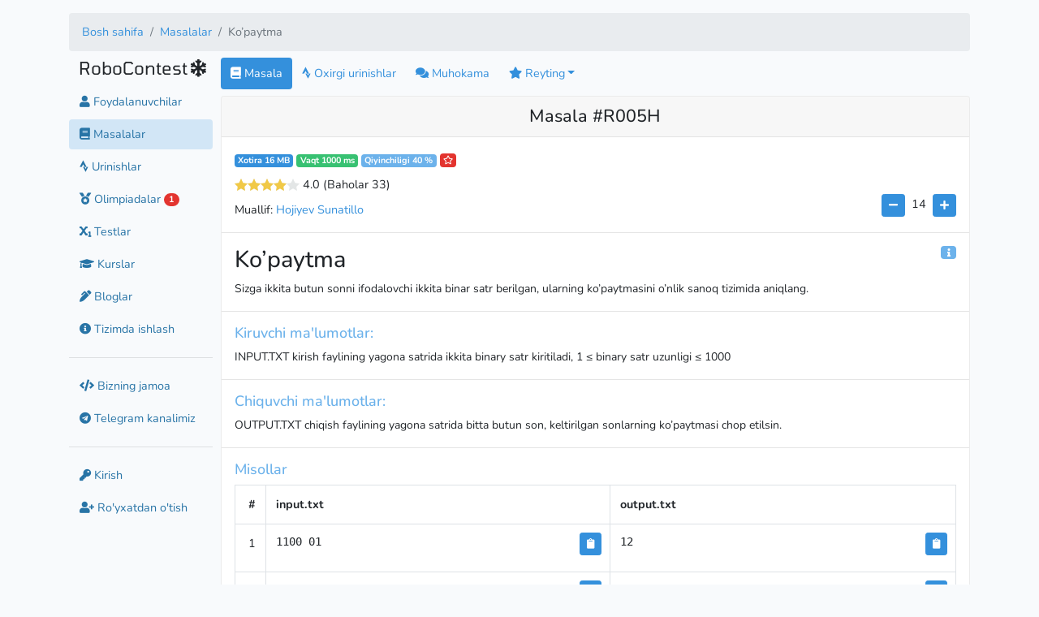

--- FILE ---
content_type: text/html; charset=UTF-8
request_url: https://robocontest.uz/tasks/0065
body_size: 7029
content:
<!doctype html>
<html prefix="og: http://ogp.me/ns#" lang="uz">
<head>
    <link rel="icon" type="image/png" href="https://robocontest.uz/favicon.png">
<meta charset="utf-8">
<meta name="viewport" content="width=device-width, initial-scale=1">
<meta name="keywords" content="c++, cpp, python, piton, c#, csharp, pascal, pascalabc, javascript, nodejs, dasturlash, masalalar, tatu, dasturlashdan masalalar">
<meta name="csrf-token" content="XKwTbLCwdQV3MdVowe5bzNLvExumxv8f3693NnL0">
<title>Ko’paytma - RoboContest</title>
<meta property="og:image" content="https://robocontest.uz/tasks/R005H/preview/image">
<meta property="og:image:secure_url" content="https://robocontest.uz/tasks/R005H/preview/image">
<meta property="og:image:width" content="1600">
<meta property="og:image:height" content="1436">
<meta name="description" content="Sizga ikkita butun sonni ifodalovchi ikkita binar satr berilgan, ularning ko&amp;rsquo;paytmasini o&amp;rsquo;nlik sanoq tizimida aniqlang.">
<meta name="twitter:card" content="summary_large_image">
<meta name="twitter:image" content="https://robocontest.uz/tasks/R005H/preview/image">
<meta name="twitter:title" content="Ko’paytma">
    <link rel='stylesheet' href='/css/themes/light.css?id=4499c9d69847930089d41aa6a2434a42'><meta name='theme-color' content='#FFF'>

    <!-- Livewire Styles --><style >[wire\:loading][wire\:loading], [wire\:loading\.delay][wire\:loading\.delay], [wire\:loading\.inline-block][wire\:loading\.inline-block], [wire\:loading\.inline][wire\:loading\.inline], [wire\:loading\.block][wire\:loading\.block], [wire\:loading\.flex][wire\:loading\.flex], [wire\:loading\.table][wire\:loading\.table], [wire\:loading\.grid][wire\:loading\.grid], [wire\:loading\.inline-flex][wire\:loading\.inline-flex] {display: none;}[wire\:loading\.delay\.none][wire\:loading\.delay\.none], [wire\:loading\.delay\.shortest][wire\:loading\.delay\.shortest], [wire\:loading\.delay\.shorter][wire\:loading\.delay\.shorter], [wire\:loading\.delay\.short][wire\:loading\.delay\.short], [wire\:loading\.delay\.default][wire\:loading\.delay\.default], [wire\:loading\.delay\.long][wire\:loading\.delay\.long], [wire\:loading\.delay\.longer][wire\:loading\.delay\.longer], [wire\:loading\.delay\.longest][wire\:loading\.delay\.longest] {display: none;}[wire\:offline][wire\:offline] {display: none;}[wire\:dirty]:not(textarea):not(input):not(select) {display: none;}:root {--livewire-progress-bar-color: #2299dd;}[x-cloak] {display: none !important;}[wire\:cloak] {display: none !important;}</style>

    
    <script>
        window._auth = false;
    </script>
</head>
<body>
<div id="app">
        
    <div class="container my-3">
        <div class="d-none d-sm-block">
                <nav aria-label="breadcrumb">
        <ol class="breadcrumb">
            
                                    <li class="breadcrumb-item"><a href="https://robocontest.uz">Bosh sahifa</a></li>
                
            
                                    <li class="breadcrumb-item"><a href="https://robocontest.uz/tasks">Masalalar</a></li>
                
            
                                    <li class="breadcrumb-item active" aria-current="page">Ko’paytma</li>
                
                    </ol>
    </nav>

        </div>

        <div class="form-row">
            <div class="col-12 col-xl-2 col-md-3 col-sm-4 mb-3">
                <aside class="sidebar">
                    <section>
    <span class="d-inline d-sm-none pull-right ml-1" id='message'><i class="fa fa-bars"></i></span>
    <h4 class="robocontest">RoboContest</h4>
            <span id="snowflake" class="h4"><i class="fa fa-snowflake"></i></span>
</section>

<nav id="sidebar" class="d-none d-sm-block mt-2">
        <div class="">
        <a href="https://robocontest.uz/users" class="btn btn-link text-decoration-none">
            <i class="fa fa-user"></i> Foydalanuvchilar        </a>
    </div>
    <div class=" active ">
        <a href="https://robocontest.uz/tasks" class="btn btn-link text-decoration-none">
            <i class="fas fa-book"></i> Masalalar        </a>
    </div>
    <div class="">
        <a href="https://robocontest.uz/attempts" class="btn btn-link text-decoration-none">
            <i class="fab fa-strava"></i> Urinishlar        </a>
    </div>
    
    
    
    
    
    <div
        class="">
        <a href="https://robocontest.uz/olympiads" class="btn btn-link text-decoration-none">
            <i class="fas fa-medal"></i> Olimpiadalar            
                            <span class="badge badge-pill badge-danger">1</span>
                    </a>
    </div>
    <div class="">
        <a href="https://robocontest.uz/quizzes" class="btn btn-link text-decoration-none">
            <i class="fas fa-subscript"></i> Testlar        </a>
    </div>
    <div class="">
        <a href="https://robocontest.uz/courses" class="btn btn-link text-decoration-none">
            <i class="fas fa-graduation-cap"></i> Kurslar        </a>
    </div>
    <div class="">
        <a href="https://robocontest.uz/blog" class="btn btn-link text-decoration-none">
            <i class="fas fa-pen-alt"></i> Bloglar        </a>
    </div>
    <div class="">
        <a href="https://robocontest.uz/system" class="btn btn-link text-decoration-none">
            <i class="fa fa-info-circle"></i> Tizimda ishlash        </a>
    </div>
    <hr>
        
        
        
        
        

        <div>
            <a href="https://robocontest.uz/team" class="btn btn-link text-decoration-none">
                <i class="fa fa-code"></i> Bizning jamoa            </a>
    </div>

    <div>
        <a href="https://t.me/robocontest" class="btn btn-link text-decoration-none" target="_blank">
            <i class="fab fa-telegram"></i> Telegram kanalimiz        </a>
    </div>

    
    <hr>
                <div class="">
            <a href="https://robocontest.uz/login" class="btn btn-link text-decoration-none">
                <i class="fa fa-key"></i> Kirish            </a>
        </div>
        <div class="">
            <a href="https://robocontest.uz/register" class="btn btn-link text-decoration-none">
                <i class="fa fa-user-plus"></i> Ro'yxatdan o'tish            </a>
        </div>
    </nav>

                </aside>
            </div>

            <div class="col-12 col-xl-10 col-md-9 col-sm-8">
                <header class="d-sm-none d-block">
                        <nav aria-label="breadcrumb">
        <ol class="breadcrumb">
            
                                    <li class="breadcrumb-item"><a href="https://robocontest.uz">Bosh sahifa</a></li>
                
            
                                    <li class="breadcrumb-item"><a href="https://robocontest.uz/tasks">Masalalar</a></li>
                
            
                                    <li class="breadcrumb-item active" aria-current="page">Ko’paytma</li>
                
                    </ol>
    </nav>

                </header>

                
                <main>
                        <div class="row">
        <div class="col-12">
            <ul class="nav nav-pills mb-2" id="pills-tab" role="tablist">
                <li class="nav-item">
                    <a class="nav-link active" href="https://robocontest.uz/tasks/R005H">
                        <i class="fa fa-book"></i> Masala                    </a>
                </li>
                <li class="nav-item">
                    <a class="nav-link "
                       href="https://robocontest.uz/tasks/R005H/attempts">
                        <i class="fab fa-strava"></i> Oxirgi urinishlar                    </a>
                </li>
                                <li class="nav-item">
                    <a class="nav-link "
                       href="https://robocontest.uz/tasks/R005H/discuss">
                        <i class="fa fa-comments"></i> Muhokama                    </a>
                </li>
                <li class="nav-item dropdown">
                    <a class="nav-link  dropdown-toggle" data-toggle="dropdown" href="#"
                       role="button"
                       aria-haspopup="true" aria-expanded="false"><i class="fa fa-star"></i> Reyting</a>

                    <div class="dropdown-menu">
                        <a class="dropdown-item "
                           href="https://robocontest.uz/tasks/R005H/rating?by=time">
                            Vaqt                        </a>
                        <a class="dropdown-item "
                           href="https://robocontest.uz/tasks/R005H/rating?by=memory">
                            Xotira                        </a>
                        <a class="dropdown-item "
                           href="https://robocontest.uz/tasks/R005H/rating?by=code">
                            Kod uzunligi                        </a>
                    </div>
                </li>
            </ul>
        </div>

                    <div class="col-12 mb-3">
    <div class="card mb-3">
            <h1 class="h4 card-header text-center">
                            Masala #R005H
                    </h1>
        <div class="card-body p-0">
        <div class="px-3 pt-3">
            <span class="badge badge-primary" id="memory_info">Xotira 16 MB</span>
            <span class="badge badge-success" id="time_info">Vaqt 1000 ms</span>

            
                            <span class="badge badge-info text-white"
                      id="complexity_info">Qiyinchiligi 40 %
                </span>

                                    
                    <span class="badge badge-danger text-white"
                          data-toggle="tooltip" data-placement="top"
                          title="Tanlanganlarga qo`shish"
                          data-favorite="0" data-task="R005H"
                          onclick="favorite(this)">
                        <i class="far fa-star text-white"></i>
                        </span>

                                    
                
                                    <div id="vue-app" class="pt-2">
                        <star-rating task="R005H" :rating="{&quot;rating&quot;:4,&quot;userRating&quot;:null,&quot;ratingCount&quot;:33}"
                                     :readonly="true"></star-rating>
                    </div>
                            
            <div class="float-right">
                <div>
    <button class="btn btn-primary btn-sm" id="fontDec">
        <i class="fa fa-minus"></i>
    </button>

    <div id="fontSize" class="d-inline py-2 px-1">14</div>

    <button class="btn btn-primary btn-sm" id="fontInc">
        <i class="fa fa-plus"></i>
    </button>
</div>

<script>
const minFontSize = 14;
const maxFontSize = 24;
const step = 2;

let fontSize = Math.min(Math.max(Number(localStorage['taskFontSize']) || 14, minFontSize), maxFontSize);

function setFontSize() {
    const oldStyle = window.fontSizeChangerStyle;

    if (oldStyle) document.head.removeChild(oldStyle)

    const style = document.createElement('style');
    style.textContent = `.katex, .task-contents { font-size: ${fontSize}px; }`;

    window.fontSizeChangerStyle = document.head.appendChild(style)

    document.getElementById('fontSize').innerText = fontSize;
    localStorage.setItem('taskFontSize', fontSize);
}

document.getElementById('fontInc').addEventListener('click', ev => {
    fontSize = Math.min(maxFontSize, fontSize + step)
    setFontSize()
})

document.getElementById('fontDec').addEventListener('click', ev => {
    fontSize = Math.max(minFontSize, fontSize - step)
    setFontSize()
})


document.addEventListener('DOMContentLoaded', evt => {
    setFontSize()
})
</script>
            </div>

                                                <div class="mt-2">
                        Muallif:
                        <a href="https://robocontest.uz/profile/sunnat">
                            Hojiyev Sunatillo
                        </a>
                    </div>
                            
        </div>
        <hr>

        <div class="px-3">
                            <span class="badge badge-info text-white float-right" onclick="driver.start()" id="info">
                &nbsp<i class="fa fa-info"></i>&nbsp
            </span>
            
            <h2 class="mt-3">Ko’paytma</h2>
                            <div class="card-text task-contents">
                    <p>Sizga ikkita butun sonni ifodalovchi ikkita binar satr berilgan, ularning ko&rsquo;paytmasini o&rsquo;nlik sanoq tizimida aniqlang.</p>
                </div>
                    </div>
        <hr>
                    <div class="px-3">
                <div class="h5 text-info" id="input_info">Kiruvchi ma'lumotlar:</div>
                <div class="card-text task-contents">
                    <p>INPUT.TXT kirish faylining yagona satrida ikkita binary satr kiritiladi, 1 &le; binary satr uzunligi &le; 1000</p>
                </div>
            </div>
            <hr>
            <div class="px-3">
                <div class="h5 text-info" id="output_info">Chiquvchi ma'lumotlar:</div>
                <div class="card-text task-contents">
                    <p>OUTPUT.TXT chiqish faylining yagona satrida bitta butun son, keltirilgan sonlarning ko&rsquo;paytmasi chop etilsin.</p>
                </div>
            </div>
            <hr>
        
        <div class="px-3 h5 text-info">Misollar</div>
        <div class="table-responsive px-3">
            <table class="table table-bordered table-hover monotext notranslate">
                <tr>
                    <th class="pl-3" width="50">#</th>
                    <th width="50%">input.txt</th>
                    <th width="50%">output.txt</th>
                </tr>

                                    <tr>
                        <td class="pl-3">1</td>
                        <td class="position-relative">
                            <pre>1100 01</pre>

                            <button class="btn btn-primary btn-sm clip-copy position-absolute"
                                    style="top: 10px; right: 10px"
                                    data-clipboard-text="1100 01">
                                <i class="fa fa-clipboard"></i>
                            </button>
                        </td>
                        <td class="position-relative">
                            <pre>12</pre>

                            <button class="btn btn-primary btn-sm clip-copy position-absolute"
                                    style="top: 10px; right: 10px"
                                    data-clipboard-text="12">
                                <i class="fa fa-clipboard"></i>
                            </button>
                        </td>
                    </tr>
                                    <tr>
                        <td class="pl-3">2</td>
                        <td class="position-relative">
                            <pre>01 01</pre>

                            <button class="btn btn-primary btn-sm clip-copy position-absolute"
                                    style="top: 10px; right: 10px"
                                    data-clipboard-text="01 01">
                                <i class="fa fa-clipboard"></i>
                            </button>
                        </td>
                        <td class="position-relative">
                            <pre>1</pre>

                            <button class="btn btn-primary btn-sm clip-copy position-absolute"
                                    style="top: 10px; right: 10px"
                                    data-clipboard-text="1">
                                <i class="fa fa-clipboard"></i>
                            </button>
                        </td>
                    </tr>
                                    <tr>
                        <td class="pl-3">3</td>
                        <td class="position-relative">
                            <pre>1100 1010</pre>

                            <button class="btn btn-primary btn-sm clip-copy position-absolute"
                                    style="top: 10px; right: 10px"
                                    data-clipboard-text="1100 1010">
                                <i class="fa fa-clipboard"></i>
                            </button>
                        </td>
                        <td class="position-relative">
                            <pre>120</pre>

                            <button class="btn btn-primary btn-sm clip-copy position-absolute"
                                    style="top: 10px; right: 10px"
                                    data-clipboard-text="120">
                                <i class="fa fa-clipboard"></i>
                            </button>
                        </td>
                    </tr>
                            </table>
        </div>

        
                    <div class="card-footer">
                <div class="text-right">
    <a class="badge badge-primary" href="https://telegram.me/share/url?url=https://robocontest.uz/tasks/0065" target="_blank">
        <i class="fab fa-telegram"></i> Telegram
    </a>

    <a class="badge badge-primary" href="https://www.facebook.com/sharer/sharer.php?u=https://robocontest.uz/tasks/0065"
       target="_blank">
        <i class="fab fa-facebook"></i> Facebook
    </a>
</div>
            </div>
            </div>
</div>



    <div class="card">
    <div class="h5 card-header">
        Yechimini yuborish    </div>
    <div class="card-body p-0">
        
                    <div class="p-3">
                Bu amalni bajarish uchun <b><a href='/login'>tizimga kiring</a></b>,
                        agar profilingiz bo'lmasa istalgan payt <b><a href='/register'>ro'yxatdan o'tishingiz</a></b> mumkin            </div>
            </div>
</div>
</div>

        
        
        
        
            </div>
                </main>
            </div>

            <div class="col-12 py-2 text-center">
                    <div class="my-2">
                <a href="https://t.me/robocontest" target="_blank" class="text-decoration-none text-white">
                    <p class="text-gray text-center bg-primary p-2 d-inline rounded">
                        Yangiliklardan xabardor bo'lish uchun <img src="/favicon.png" style="width: 24px"/> Telegram kanalimizga obuna bo'ling                    </p>
                </a>
            </div>

            <p class="my-0 py-0 text-center">Robocontest.uz Copyrighted © 2020-2026 by
                <a href="https://robocontest.uz/team">
                    Robocontest Team
                </a>
            </p>

            <p class="my-0 py-0">
                <a href="tel:+998953401070" class="text-decoration-none">
                    Tel: +998-(95)-340-10-70
                </a>
            </p>
        
        <div class="text-center small mt-2">
                            <a href="https://robocontest.uz/locale/uz"
                   class="mx-1  font-weight-bold ">
                    Oʻzbekcha                </a>
                            <a href="https://robocontest.uz/locale/ru"
                   class="mx-1 ">
                    Русский                </a>
                            <a href="https://robocontest.uz/locale/en"
                   class="mx-1 ">
                    English                </a>
                            <a href="https://robocontest.uz/locale/qq"
                   class="mx-1 ">
                    Qaraqalpaqsha                </a>
                    </div>

        <div class="text-center small mt-2">
                                        <a href="https://robocontest.uz/theme/light"
                   style="min-width: 32px; min-height: 32px; background: #f2f2f2; padding-top: 6px;"
                   class="rounded shadow border d-inline-block mx-2 text-decoration-none">
                                            <i class="fa fa-check"></i>
                                    </a>
                            <a href="https://robocontest.uz/theme/dark"
                   style="min-width: 32px; min-height: 32px; background: #222; padding-top: 6px;"
                   class="rounded shadow border d-inline-block mx-2 text-decoration-none">
                                            &nbsp;
                                    </a>
                            <a href="https://robocontest.uz/theme/blue"
                   style="min-width: 32px; min-height: 32px; background: #122332; padding-top: 6px;"
                   class="rounded shadow border d-inline-block mx-2 text-decoration-none">
                                            &nbsp;
                                    </a>
                    </div>

        <p class="my-3 py-0 text-gray small text-center">
            Generated in 39ms
        </p>
    </div>
        </div>
    </div>
</div>

<div id="snow"></div>

<link media="all" type="text/css" rel="stylesheet" href="https://robocontest.uz/assets/css/codemirror.css"/>
<link media="all" type="text/css" rel="stylesheet" href="https://robocontest.uz/assets/css/monokai.min.css"/>

<link rel="stylesheet" href="https://robocontest.uz/assets/js/katex/katex.min.css"/>

<script src="https://robocontest.uz/assets/js/katex/katex.min.js"></script>

<script src="https://robocontest.uz/assets/js/katex/contrib/auto-render.min.js"></script>

<script>
    document.addEventListener('DOMContentLoaded', function () {
        document.querySelectorAll('.task-contents').forEach((el) => {
            renderMathInElement(el);
        })

        document.querySelectorAll('.katex-text').forEach((el) => {
            renderMathInElement(el);
        })
    });
</script>

<!-- Scripts -->
<script src="/js/vue-app.js?id=9a3d5bb1c72d0fe7cfb419060261dcc4"></script>
<script src="/js/codemirror.js?id=f58439ed2248f6a7512ac10ad253dfb6"></script>
<script src="https://robocontest.uz/vendor/livewire/livewire.min.js?id=df3a17f2"   data-csrf="XKwTbLCwdQV3MdVowe5bzNLvExumxv8f3693NnL0" data-update-uri="/livewire/update" data-navigate-once="true"></script>

    <!-- Google tag (gtag.js) -->
<script async src="https://www.googletagmanager.com/gtag/js?id=G-7HFYEV9MH8"></script>
<script>
window.dataLayer = window.dataLayer || [];
function gtag(){dataLayer.push(arguments);}
gtag('js', new Date());

gtag('config', 'G-7HFYEV9MH8');
</script>
    <!-- Yandex.Metrika counter -->
<script type="text/javascript" >
(function(m,e,t,r,i,k,a){m[i]=m[i]||function(){(m[i].a=m[i].a||[]).push(arguments)};
    m[i].l=1*new Date();k=e.createElement(t),a=e.getElementsByTagName(t)[0],k.async=1,k.src=r,a.parentNode.insertBefore(k,a)})
(window, document, "script", "https://mc.yandex.ru/metrika/tag.js", "ym");

ym(86449341, "init", {
    clickmap:true,
    trackLinks:true,
    accurateTrackBounce:true,
    webvisor:true
});
</script>
<noscript><div><img src="https://mc.yandex.ru/watch/86449341" style="position:absolute; left:-9999px;" alt="" /></div></noscript>
<!-- /Yandex.Metrika counter -->
        

<script>
    $.fn.select2.defaults.set("theme", "bootstrap4");
</script>
                        <script>
                        /**
                         * @param {HTMLSpanElement} $this
                         */
                        function favorite($this) {
                            let favorite = $this.dataset.favorite === '0';
                            let task = $this.dataset.task;

                            window.api.favorite(task, favorite).then(function (result) {
                                if (result === true) {
                                    $this.dataset.favorite = '1';
                                    $this.innerHTML = '<i class="fa fa-star text-white"></i>';
                                    $this.setAttribute('title', 'Tanlanganlardan olib tashlash');
                                } else if (result === false) {
                                    $this.innerHTML = '<i class="far fa-star text-white"></i>';
                                    $this.dataset.favorite = '0';
                                    $this.setAttribute('title', 'Tanlanganlarga qo`shish');
                                }

                                $($this).tooltip('dispose');
                                $($this).tooltip();
                            });
                        }
                        </script>

                        <style>
                            span[data-favorite] {
                                cursor: pointer;
                            }
                        </style>
                        <script>
    $('#message').on('click', (e) => {
        $('#sidebar').toggleClass('d-none')
    });

    $('.robocontest').on('click', (e) => {
        window.location.href = 'https://robocontest.uz'
    });

    $('#logout').on('click', (e) => {
        event.preventDefault();
        document.getElementById('logout-form').submit();
    });
    </script>
    <script>

    $("#code_file").on('change', async (event) => {
        const file = event.target.files.item(0)
        const code = await file.text()

        $(event.target).parents('form').find('#code')[0].nextSibling.CodeMirror.setValue(code)
    })
    </script>
    <script>
    const driver = new Driver({
        doneBtnText: "Bo`ldi",
        closeBtnText: "Yopish",
        stageBackground: '#ffffff',
        nextBtnText: "Keyingisi",
        prevBtnText: "Oldingisi",
    });

    driver.defineSteps([
        {
            element: '#info',
            popover: {
                title: "Qo`llanma",
                description: "Agar siz sahifa nima haqida ekanligini bilmasangiz, ushbu belgini topishga harakat qiling va bosing.",
                position: 'left'
            }
        },
        {
            element: '#memory_info',
            popover: {
                title: "Xotira",
                description: "Dasturingiz ishlatayotgan tezkor xotira, ushbu xotira chegarasidan o'tmasligi kerak",
                position: 'right-center'
            }
        },
        {
            element: '#time_info',
            popover: {
                title: "Vaqt",
                description: "Dasturingiz ishlash vaqti ushbu vaqt chegarasidan o'tmasligi kerak",
                position: 'bottom-center'
            }
        },
        {
            element: '#complexity_info',
            popover: {
                title: "Qiyinchiligi",
                description: "Masalaning qiyinchilik darajasi",
                position: 'bottom-center'
            }
        },

        {
            element: '#input_info',
            popover: {
                title: "Kiruvchi ma'lumotlar",
                description: "Dasturizni tekshirish davomida tizim kiritadigan qiymat",
                position: 'bottom-center',
            }
        },
        {
            element: '#output_info',
            popover: {
                title: "Chiquvchi ma'lumotlar",
                description: "Dasturingiz ishlab bo\lganidan keyin qaytarishi kerak bo'lgan qiymat",
                position: 'bottom-center',
            }
        },
    ]);

    </script>

<script>
    $(function () {
        $('[data-toggle="tooltip"]').tooltip()
    })
</script>

<script src="https://robocontest.uz/assets/js/jquery.snow.js"></script>
<script>

    $("#snowflake").click(() => {
        localStorage.setItem('hasSnow', localStorage['hasSnow'] === 'true' ? 'false' : 'true')
        location.reload()
    });

    let hasSnow = localStorage.getItem('hasSnow');

    if (hasSnow === 'true') {
        $("#snow").snow({
            intensity: 4 * (window.screen.availWidth / 1000),
            sizeRange: [10, 15],
            opacityRange: [0.5, 1],
            driftRange: [-3, 3],
            speedRange: [25, 70]
        });
    }
</script>
</body>
</html>
